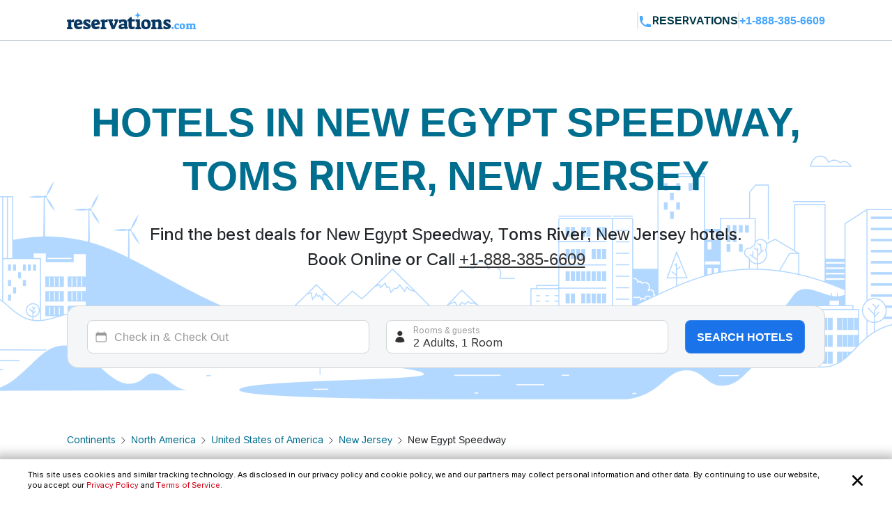

--- FILE ---
content_type: text/html; charset=utf-8
request_url: https://www.reservations.com/Hotels/new-egypt-speedway-toms-river-new-jersey-united-states-of-america
body_size: 20628
content:
<!doctype html>
<html lang="en">
<head>

    <meta http-equiv="content-type" content="text/html; charset=utf-8" />
    <meta name="author" content="Reservations.com" />
    <meta name="viewport" content="width=device-width, initial-scale=1, minimum-scale=1.0, maximum-scale=1.0, user-scalable=no" />

    <meta name="twitter:card" content="summary">
    <meta name="twitter:site" content="@reservationscom">
    <meta name="twitter:creator" content="@reservationscom">
    <link rel="preconnect" href="https://fonts.googleapis.com">
    <link rel="preconnect" href="https://fonts.gstatic.com" crossorigin>
    <link rel="preconnect" href="https://unpkg.com">
    <link rel="preconnect" href="https://cdn.jsdelivr.net">
    <link rel="preconnect" href="https://i.travelapi.com">
    <link rel="preconnect" href="https://consent.cookiebot.com">
    <script>
        var hpJsonConfiguration = {"WebsiteId":1,"DefaultPhoneNumber":"+1-888-385-6609","Host":"secure1.reservations.com","SourceCode":"RC-PPC","SiteId":"8567","InternationalPhoneNumber":"+44 203 905 1911","SourceCodeOrganic":"RC-PPC-Organic","CampaignId":600,"Locale":["*"]};
        var currentCulture = 'en-US'; 
         var currentCultureWithUnderLine = 'en_US';
          function gen_mail_to_link(lhs,rhs,closeit) {
            document.write("<a id=\"emailLink\" href=\"mailto");
            document.write(":" + lhs + "@" + rhs + "\">");
            if(closeit) document.write(lhs + "@" + rhs + "</a>");
        }
    </script>
    
    <meta name="description" content="Big Savings and low prices on New Egypt Speedway, Toms River, New Jersey.  New Jersey. United States of America hotels, motels, resorts and inns. Find best hotel deals and discounts. Book online now or call 24/7 toll-free." />
    <meta name="robots" content="index,follow" />
    <meta http-equiv="content-language" content="en-us" />
    <meta http-equiv="content-script-type" content="text/javascript" />
    <meta http-equiv="content-style-type" content="text/css" />
    <meta property="og:title" content="Top 20 best hotels near New Egypt Speedway, Toms River, New Jersey " />
    <meta property="og:description" content="Big Savings and low prices on New Egypt Speedway, Toms River, New Jersey.  New Jersey. United States of America hotels, motels, resorts and inns. Find best hotel deals and discounts. Book online now or call 24/7 toll-free." />
    <meta property="og:type" content="website" />
    <meta property="og:image" content="https://www.reservations.com/images/reservationscom.jpg" />
    <meta property="og:locale" content="en-us" />
    <meta property="og:url" content="https://www.reservations.com/" />
    <meta property="og:site_name" content="Reservations.com" />

    <link rel="apple-touch-icon" sizes="180x180" href="/apple-touch-icon.png">
<link rel="icon" type="image/png" sizes="32x32" href="/favicon-32x32.png">
<link rel="icon" type="image/png" sizes="16x16" href="/favicon-16x16.png">
<link rel="manifest" href="/manifest.json">
<link rel="mask-icon" href="/safari-pinned-tab.svg" color="#5bbad5">
<meta name="theme-color" content="#ffffff">


<script type="text/javascript">
    
    var initDeviceType = 'Desktop';

</script>

<script id="Cookiebot" src="https://consent.cookiebot.com/uc.js" data-blockingmode="auto" data-georegions="{'region':'US-06','cbid':'a662f636-0832-487f-ae3e-4170792f8598'},{ 'region': 'AT,BE,BG,HR,CY,CZ,DK,EE,FI,FR,DE,GR,HU,IE,IT,LV,LT,LU,MT,NL,PL,PT,RO,SK,SI,ES,SE,GB,ZA', 'cbid': '983aaf87-ad8a-4314-8881-e78321dcf16e' },{ 'region': 'BR', 'cbid': '8cdd6f18-200c-4b97-a637-47b58c06bffa' }" data-cbid="6b5b2176-b36a-4d04-9777-e1634b4a8539" type="text/javascript" defer></script>
<script>
    window.addEventListener("CookiebotOnDialogDisplay", () => {
        if (window.Cookiebot) {
            if (Cookiebot.dialog.userCountry == 'US-06') {
                var cybotCookiebotDialog = document.getElementById("CybotCookiebotDialog");

                var consent = document.createElement("button");
                consent.classList.add("c-button-customized");
                consent.addEventListener('click', () => { Cookiebot.dialog.submitConsent(); });
                
                if (cybotCookiebotDialog != null) {
                    cybotCookiebotDialog.append(consent);
                }

                var cybotCookiebotDialogBodyLevelButtonCustomize = document.getElementById("CybotCookiebotDialogBodyLevelButtonCustomize");
                cybotCookiebotDialogBodyLevelButtonCustomize.classList.add("CybotCookiebotDialogBodyLevelButtonCustomizeCCPA");

                var cybotCookiebotDialogBodyLevelButtonLevelOptinAllowallSelection = document.getElementById("CybotCookiebotDialogBodyLevelButtonLevelOptinAllowallSelection");
                cybotCookiebotDialogBodyLevelButtonLevelOptinAllowallSelection.classList.add("CybotCookiebotDialogBodyLevelButtonLevelOptinAllowallSelectionCCPA");

                var cybotCookiebotDialogDetailBodyContentCookieContainer = document.getElementById("CybotCookiebotDialogDetailBodyContentCookieContainer");
                cybotCookiebotDialogDetailBodyContentCookieContainer.classList.add("CybotCookiebotDialogDetailBodyContentCookieContainerCCPA");

                var dialogButtons = document.querySelectorAll(".CybotCookiebotDialogDetailBodyContentCookieContainerButton");
                dialogButtons.forEach(button => button.disabled = true);
            }
            else if (Cookiebot.regulations.gdprApplies || Cookiebot.regulations.lgpdApplies) {
                var cybotDialogButtonsWrapper = document.getElementById("CybotCookiebotDialogBodyButtonsWrapper");
                cybotDialogButtonsWrapper.classList.add("CybotCookiebotDialogBodyButtonsWrapperGDPR");

                var cybotDialogBodyButtons = document.getElementById("CybotCookiebotDialogBodyButtons");
                cybotDialogBodyButtons.classList.add("CybotCookiebotDialogBodyButtonsGDPR");

                var cybotCookiebotDialogBodyEdgeMoreDetails = document.getElementById("CybotCookiebotDialogBodyEdgeMoreDetails");
                cybotCookiebotDialogBodyEdgeMoreDetails.classList.add("CybotCookiebotDialogBodyBottomWrapperGDPR");
            }

            if (Cookiebot.consented == false) {
                document.addEventListener("DOMContentLoaded", async () => {
                    document.body.querySelectorAll("body>div").forEach(x => x.classList.add("cookieconsent-implied-trigger"));
                });
            }
        }
        else{
            Rcom.ErrorLogger('_CookieBanner.cshtml', 'window.addEventListener', 'CookieBanner', 'Cookiebot is not defined');
        }
    });


    // setTimeout(function () {
    //     var headID = document.getElementsByTagName("head")[0];
    //     var newScript = document.createElement('script');
    //     newScript.id = "Cookiebot";
    //     newScript.type = 'text/javascript';
    //     newScript.src = 'https://consent.cookiebot.com/uc.js';
    //     newScript.setAttribute("data-cbid", "6b5b2176-b36a-4d04-9777-e1634b4a8539");
    //     newScript.setAttribute("data-blockingmode", "auto");
    //     newScript.setAttribute("data-georegions", "{'region':'US-06','cbid':'a662f636-0832-487f-ae3e-4170792f8598'},{ 'region': 'AT,BE,BG,HR,CY,CZ,DK,EE,FI,FR,DE,GR,HU,IE,IT,LV,LT,LU,MT,NL,PL,PT,RO,SK,SI,ES,SE,GB,ZA', 'cbid': '983aaf87-ad8a-4314-8881-e78321dcf16e' },{ 'region': 'BR', 'cbid': '8cdd6f18-200c-4b97-a637-47b58c06bffa' }");
    //     headID.appendChild(newScript);
    // }, 3000);
</script>

<style>

    #CybotCookiebotDialog {
        font-family: inherit !important;
    }

    #CybotCookiebotDialog label[for="CybotCookiebotDialogBodyLevelButtonNecessaryInline"],
    #CybotCookiebotDialog label[for="CybotCookiebotDialogBodyLevelButtonPreferencesInline"],
    #CybotCookiebotDialog label[for="CybotCookiebotDialogBodyLevelButtonStatisticsInline"],
    #CybotCookiebotDialog label[for="CybotCookiebotDialogBodyLevelButtonMarketingInline"],
    #CybotCookiebotDialogDetailBodyContentCookieContainerUnclassified {
        text-transform: uppercase;
        letter-spacing: 1px;
    }

    #CybotCookiebotDialogDetailBodyContentCookieContainer {
        padding: 0 0.625em !important;
    }

    #CybotCookiebotDialog.CybotEdge {
        padding: 5px 20px !important;
    }

    #CybotCookiebotDialog.CybotEdge a:hover{
        text-decoration:underline !important;
    }

    #CybotCookiebotDialog[data-template=bottom] {
        top: 100%;
        transform: translate(-50%, -100%);
        max-width: none !important;
        width: 100% !important;
    }

    #CybotCookiebotDialog.CybotEdge .CybotCookiebotDialogContentWrapper {
        align-items: center;
        max-width: 1950px !important;
    }

    #CybotCookiebotDialog.CybotEdge #CybotCookiebotDialogBody * {
        font-size: 11px;
    }

    #CybotCookiebotDialog.CybotEdge .CybotCookiebotScrollContainer {
        border-bottom: none !important;
        min-height: 0px !important;
    }

    #CybotCookiebotDialog.CybotEdge #CybotCookiebotDialogBodyContent {
        padding: 0 .625em !important;
    }

    #CybotCookiebotDialog.CybotEdge h2#CybotCookiebotDialogBodyContentTitle {
        font-size: 12px !important;
        display: none;
    }

    #CybotCookiebotDialog.CybotEdge #CybotCookiebotDialogBodyContentText a {
        font-weight: unset !important;
    }

    #CybotCookiebotDialog.CybotEdge .CybotCookiebotDialogBodyBottomWrapper {
        margin-top: 0 !important;
    }

    #CybotCookiebotDialog.CybotEdge #CybotCookiebotDialogBodyEdgeMoreDetails {
        display: inline-block;
        justify-content: flex-start !important;
        margin: 0em 2em .5em 1em !important;
    }

    #CybotCookiebotDialog #CybotCookiebotDialogFooter #CybotCookiebotDialogBodyButtonsWrapper {
        flex-direction: row !important;
        min-width: 120px;
        column-gap: 10px;
        align-items: baseline;
    }

        #CybotCookiebotDialog #CybotCookiebotDialogFooter #CybotCookiebotDialogBodyButtonsWrapper.CybotCookiebotDialogBodyButtonsWrapperGDPR {
            flex-direction: column !important;
            min-width: unset;
            row-gap: 10px;
            align-items: baseline;
        }

            #CybotCookiebotDialog #CybotCookiebotDialogFooter #CybotCookiebotDialogBodyButtonsWrapper.CybotCookiebotDialogBodyButtonsWrapperGDPR * {
                width: 100%;
                max-width: 400px;
                border: 1px solid;
                font-size: 14px;
                font-weight: normal;
            }

    #CybotCookiebotDialog.CybotEdge #CybotCookiebotDialogBodyEdgeMoreDetails.CybotCookiebotDialogBodyBottomWrapperGDPR {
        display: none;
    }

    #CybotCookiebotDialog.CybotEdge #CybotCookiebotDialogBodyLevelButtonCustomize.CybotCookiebotDialogBodyLevelButtonCustomizeCCPA {
        display: none;
    }

    #CybotCookiebotDialog .CybotCookiebotDialogDetailBodyContentCookieContainerCCPA .CybotCookiebotDialogDetailBodyContentCookieContainerButton:before {
        display: none !important;
    }

    #CybotCookiebotDialog .CybotCookiebotDialogDetailBodyContentCookieTypeIntro {
        padding-left: 0 !important;
    }

    #CybotCookiebotDialog #CybotCookiebotDialogDetailBodyContentCookieContainerNecessary:hover,
    #CybotCookiebotDialog #CybotCookiebotDialogDetailBodyContentCookieContainerPreference:hover,
    #CybotCookiebotDialog #CybotCookiebotDialogDetailBodyContentCookieContainerStatistics:hover,
    #CybotCookiebotDialog #CybotCookiebotDialogDetailBodyContentCookieContainerAdvertising:hover,
    #CybotCookiebotDialog #CybotCookiebotDialogDetailBodyContentCookieContainerAdvertising:hover,
    #CybotCookiebotDialog #CybotCookiebotDialogDetailBodyContentCookieContainerUnclassified:hover {
        color: #000000;
    }

    #CybotCookiebotDialog #CybotCookiebotDialogFooter #CybotCookiebotDialogBodyButtonsWrapper *,
    #CybotCookiebotDialog #CybotCookiebotDialogBodyLevelButtonLevelOptinAllowallSelection.CybotCookiebotDialogBodyLevelButtonLevelOptinAllowallSelectionCCPA {
        margin-bottom: 0;
        padding: 0;
        height: 30px;
        flex: 1;
        border: 1px solid;
        font-size: 14px;
        font-weight: normal;
    }


    #CybotCookiebotDialog.CybotEdge #CybotCookiebotDialogFooter {
        padding: 0em 0.5em 1.25em !important;
        width: 100%;
    }

    #CybotCookiebotDialog #CybotCookiebotDialogBodyButtons .CybotCookiebotDialogBodyButton {
        border-radius: 8px !important;
        transition: color .15s ease-in-out, background-color .15s ease-in-out, border-color .15s ease-in-out, box-shadow .15s ease-in-out;
    }

    #CybotCookiebotDialog #CybotCookiebotDialogDetailFooter {
        display: none;
    }

    a#CybotCookiebotDialogPoweredbyCybot,
    div#CybotCookiebotDialogPoweredByText,
    div#CybotCookiebotDialogHeader {
        display: none;
    }

    #CybotCookiebotDialog .CybotCookiebotDialogArrow {
        display: none !important;
    }

    #CybotCookiebotDialog.CybotEdge .c-button-customized {
        border: none;
        position: absolute;
        top: 3px;
        right: 3px;
        padding: 15px;
        background-size: 25px;
        background-repeat: no-repeat;
        background-position: center;
        background-image: url('data:image/svg+xml,<svg xmlns="http://www.w3.org/2000/svg" viewBox="0 0 16 16" fill="none" xmlns:v="https://vecta.io/nano"><path fill-rule="evenodd" d="M3.434 12.566a.8.8 0 0 0 1.131 0L8 9.131l3.434 3.434a.8.8 0 0 0 1.131-1.131L9.131 8l3.434-3.434a.8.8 0 1 0-1.131-1.131L8 6.869 4.566 3.434a.8.8 0 0 0-1.131 1.131L6.869 8l-3.434 3.434a.8.8 0 0 0 0 1.131z" fill="%23000000"></path></svg>');
    }

    @media screen and (min-width: 601px) {
        #CybotCookiebotDialog.CybotEdge #CybotCookiebotDialogBodyButtons .CybotCookiebotDialogBodyButton {
            margin-right: 0em !important;
        }

        #CybotCookiebotDialog #CybotCookiebotDialogBodyButtonsWrapper.CybotCookiebotDialogBodyButtonsWrapperGDPR * {
            margin-right: 0em !important;
            border: 1px solid;
            font-size: 14px;
            font-weight: normal;
        }
    }

    @media screen and (min-width: 768px) {
        #CybotCookiebotDialog.CybotEdge #CybotCookiebotDialogFooter {
            padding: 0.375em 0.5em !important;
        }

        #CybotCookiebotDialog.CybotEdge #CybotCookiebotDialogBodyButtons.CybotCookiebotDialogBodyButtonsGDPR {
            max-width: none !important;
        }

        #CybotCookiebotDialog #CybotCookiebotDialogFooter #CybotCookiebotDialogBodyButtonsWrapper.CybotCookiebotDialogBodyButtonsWrapperGDPR {
            flex-direction: row !important;
            min-width: unset;
            column-gap: 5px;
            align-items: center;
        }

            #CybotCookiebotDialog #CybotCookiebotDialogFooter #CybotCookiebotDialogBodyButtonsWrapper.CybotCookiebotDialogBodyButtonsWrapperGDPR * {
                min-width: 120px;
                border: 1px solid;
                font-size: 14px;
                font-weight: normal;
            }

        #CybotCookiebotDialog.CybotEdge #CybotCookiebotDialogBodyEdgeMoreDetails {
            margin: 0em 2em .5em 0.625em !important;
        }

        #CybotCookiebotDialog.CybotEdge #CybotCookiebotDialogFooter #CybotCookiebotDialogBodyButtonsWrapper {
            min-width: 286px;
        }



        #CybotCookiebotDialog.CybotEdge .CybotCookiebotDialogContentWrapper {
            flex-direction: row !important;
        }

        #CybotCookiebotDialog.CybotEdge #CybotCookiebotDialogFooter {
            padding: 0;
            width: auto;
        }
    }
</style>

<script>
    var rcomSettings = {
        gtmId: 'GTM-MVJDWDX',       
        trustYouKey: '72e42e57-fb19-4cec-965c-3e316ea4b7d2',       
        clickyId: '100720991'
    };
    // console.log(rcomSettings);
</script>
<script async src="https://ob.forroundprince.com/i/7582c846e35df66ffbe22f465416b514.js" data-ch="cheq4ppc" class="ct_clicktrue_68799">
</script>


<script type="text/javascript">

    var Rcom = Rcom || {};

    Rcom.createNS = function (namespace) {
        var nsparts = namespace.split(".");
        var parent = Rcom;
        if (nsparts[0] === "Rcom") {
            nsparts = nsparts.slice(1);
        }
        for (var i = 0; i < nsparts.length; i++) {
            var partname = nsparts[i];
            if (typeof parent[partname] === "undefined") {
                parent[partname] = {};
            }
            parent = parent[partname];
        }
        return parent;
    };
    Rcom.ErrorLogger = function (namespace, methodName, errorMessage) {

        let errorProperties = {
            'methodName': methodName,
            'namespace': namespace
        };

        if (window.rcomAppInsights) {
            rcomAppInsights.trackException(new Error(errorMessage.toString()), errorProperties);
            rcomAppInsights.flush();
        } else {
            console.error(`${namespace}_${methodName}_${errorMessage}`);
        }
    };
    Rcom.ErrorLogger = function (errorMessage) {

        if (window.rcomAppInsights) {
            rcomAppInsights.trackException(new Error(errorMessage.toString()));
            rcomAppInsights.flush();
        } else {
            console.error(`${errorMessage}`);
        }
    };
    Rcom.ErrorLogger = function (fileName, namespace, methodName, errorMessage) {

        let errorProperties = {
            'fileName': fileName,
            'methodName': methodName,
            'namespace': namespace
        };

        if (window.rcomAppInsights) {
            rcomAppInsights.trackException(new Error(errorMessage.toString()), errorProperties);
            rcomAppInsights.flush();
        } else {
            console.error(`${fileName}_${namespace}_${methodName}_${errorMessage}`);
        }
    };

</script>


    <link rel="stylesheet" href="https://cdnjs.cloudflare.com/ajax/libs/bootstrap/5.3.2/css/bootstrap.min.css" integrity="sha512-b2QcS5SsA8tZodcDtGRELiGv5SaKSk1vDHDaQRda0htPYWZ6046lr3kJ5bAAQdpV2mmA/4v0wQF9MyU6/pDIAg==" crossorigin="anonymous" referrerpolicy="no-referrer" />    
    <link rel="stylesheet" async href="//unpkg.com/leaflet@1.9.4/dist/leaflet.css" integrity="sha256-p4NxAoJBhIIN+hmNHrzRCf9tD/miZyoHS5obTRR9BMY=" crossorigin="" />
    <link rel="stylesheet" async type="text/css" href="//fonts.googleapis.com/css2?family=Inter:wght@100;200;300;400;500;600;700&display=swap&text=Reservations.com" />
    <link rel="stylesheet" type="text/css" href="/css/newui/common.css?v=QHaeT0V0UFyYuFcuW0GKMNcvZB3xc3vQCqtjkgzdhhE" />
    

        <link rel="stylesheet" href="/css/newui/searchbox.css?v=bvc3MR08b0onBKpOo2BrtansYkE0nIAFiui4r_Ep78I" />
        <link rel="stylesheet" href="/css/newui/cityPage.css?v=mpAA8hPoK8ssN27xeZ7TBPk1X-WcTkbqBVZw7fsarh4" />
    <script type="text/javascript" src="/js/common/RcomMediaCore.js?v=ByK2xue1_gsz6as2ssFNUGmRGNfMHVU1nHywyVdzVXs"></script>
        <script type="text/javascript" src="/js/common/RcomMedia/Rcom.Web.Media.ClickTripz.js?v=C_fZjq04jg3BcC4rfrTjxb8bZSbrsLFtMaw2_V77_H0"></script>

        <script src="https://js.stripe.com/v3/" async></script>
    <link rel="stylesheet" href="//cdnjs.cloudflare.com/ajax/libs/bootstrap/5.3.2/css/bootstrap.min.css" integrity="sha512-b2QcS5SsA8tZodcDtGRELiGv5SaKSk1vDHDaQRda0htPYWZ6046lr3kJ5bAAQdpV2mmA/4v0wQF9MyU6/pDIAg==" crossorigin="anonymous" referrerpolicy="no-referrer" />
    <style>
        .imgClass {
            width: 100%;
            height: 100%;
            object-fit: cover;
        }       
    </style>

    
    <link rel="stylesheet" href="https://unpkg.com/leaflet@1.7.1/dist/leaflet.css"
          integrity="sha512-xodZBNTC5n17Xt2atTPuE1HxjVMSvLVW9ocqUKLsCC5CXdbqCmblAshOMAS6/keqq/sMZMZ19scR4PsZChSR7A=="
          crossorigin="true" async="true" />
    <link href="/css/newui/cityPage.css?v=mpAA8hPoK8ssN27xeZ7TBPk1X-WcTkbqBVZw7fsarh4" rel="stylesheet" type="text/css" />

    <title>Top 20 best hotels near New Egypt Speedway, Toms River, New Jersey  - Reservations.com</title>

    

    <link rel="canonical" href="https://www.reservations.com/Hotels/new-egypt-speedway-toms-river-new-jersey-united-states-of-america" />
    <script>
        var _hpLq = _hpLq || [];
        var _hpLp = _hpLp || {
                pageId: 13,
                siteId: hpJsonConfiguration.SiteId,
                sourceCode: hpJsonConfiguration.SourceCodeOrganic,
                locale: currentCultureWithUnderLine,
                server: 'Static',
                loadTime: (new Date().getTime()),
                cityName:"",
                cityStateProvinceName:"New Jersey",
                cityCountryAbbreviation:"United States of America"

        };
        var groupRoutingUrl="https://groups.reservations.com/Group-Rate/?city=New Egypt Speedway, Toms River, New Jersey, United States of America";
    </script>
    
    
<script type="text/javascript">
    /* INTENTMEDIA v1.3 */
    window.IntentMediaProperties = {
        site_name: 'RESERVATIONS_US',
        page_id: 'hotel.list',
        site_country: 'US',
        site_language: 'EN',
        site_currency: 'USD'
    };
    if ((typeof(IntentMedia) !== "undefined")) {
        function IntentMediaTrigger() {
            setTimeout(function() {
                    IntentMedia.trigger("open_overlay");
                },
                5000);
        }
    }
</script>

        <script>
            Rcom.Web.Media.Model.SetSearchPropertyInfo(Rcom.Web.Media.Model.EventType.RegionDetails,'','','','','New Jersey','United States of America','','');
        </script>
            <script>
                window.IntentMediaProperties.hotel_state = 'New Jersey';
            </script>
            <script>
                window.IntentMediaProperties.hotel_country = 'United States of America';
            </script>



    <script type="text/javascript">
    var hostName = getHostName();
    var clickyIdentifier = 'rcomprod-v1';

    !(function (cfg) { function e() { cfg.onInit && cfg.onInit(n) } var x, w, D, t, E, n, C = window, O = document, b = C.location, q = "script", I = "ingestionendpoint", L = "disableExceptionTracking", j = "ai.device."; "instrumentationKey"[x = "toLowerCase"](), w = "crossOrigin", D = "POST", t = "appInsightsSDK", E = cfg.name || "appInsights", (cfg.name || C[t]) && (C[t] = E), n = C[E] || function (g) { var f = !1, m = !1, h = { initialize: !0, queue: [], sv: "8", version: 2, config: g }; function v(e, t) { var n = {}, i = "Browser"; function a(e) { e = "" + e; return 1 === e.length ? "0" + e : e } return n[j + "id"] = i[x](), n[j + "type"] = i, n["ai.operation.name"] = b && b.pathname || "_unknown_", n["ai.internal.sdkVersion"] = "javascript:snippet_" + (h.sv || h.version), { time: (i = new Date).getUTCFullYear() + "-" + a(1 + i.getUTCMonth()) + "-" + a(i.getUTCDate()) + "T" + a(i.getUTCHours()) + ":" + a(i.getUTCMinutes()) + ":" + a(i.getUTCSeconds()) + "." + (i.getUTCMilliseconds() / 1e3).toFixed(3).slice(2, 5) + "Z", iKey: e, name: "Microsoft.ApplicationInsights." + e.replace(/-/g, "") + "." + t, sampleRate: 100, tags: n, data: { baseData: { ver: 2 } }, ver: undefined, seq: "1", aiDataContract: undefined } } var n, i, t, a, y = -1, T = 0, S = ["js.monitor.azure.com", "js.cdn.applicationinsights.io", "js.cdn.monitor.azure.com", "js0.cdn.applicationinsights.io", "js0.cdn.monitor.azure.com", "js2.cdn.applicationinsights.io", "js2.cdn.monitor.azure.com", "az416426.vo.msecnd.net"], o = g.url || cfg.src, r = function () { return s(o, null) }; function s(d, t) { if ((n = navigator) && (~(n = (n.userAgent || "").toLowerCase()).indexOf("msie") || ~n.indexOf("trident/")) && ~d.indexOf("ai.3") && (d = d.replace(/(\/)(ai\.3\.)([^\d]*)$/, function (e, t, n) { return t + "ai.2" + n })), !1 !== cfg.cr) for (var e = 0; e < S.length; e++)if (0 < d.indexOf(S[e])) { y = e; break } var n, i = function (e) { var a, t, n, i, o, r, s, c, u, l; h.queue = [], m || (0 <= y && T + 1 < S.length ? (a = (y + T + 1) % S.length, p(d.replace(/^(.*\/\/)([\w\.]*)(\/.*)$/, function (e, t, n, i) { return t + S[a] + i })), T += 1) : (f = m = !0, s = d, !0 !== cfg.dle && (c = (t = function () { var e, t = {}, n = g.connectionString; if (n) for (var i = n.split(";"), a = 0; a < i.length; a++) { var o = i[a].split("="); 2 === o.length && (t[o[0][x]()] = o[1]) } return t[I] || (e = (n = t.endpointsuffix) ? t.location : null, t[I] = "https://" + (e ? e + "." : "") + "dc." + (n || "services.visualstudio.com")), t }()).instrumentationkey || g.instrumentationKey || "", t = (t = (t = t[I]) && "/" === t.slice(-1) ? t.slice(0, -1) : t) ? t + "/v2/track" : g.endpointUrl, t = g.userOverrideEndpointUrl || t, (n = []).push((i = "SDK LOAD Failure: Failed to load Application Insights SDK script (See stack for details)", o = s, u = t, (l = (r = v(c, "Exception")).data).baseType = "ExceptionData", l.baseData.exceptions = [{ typeName: "SDKLoadFailed", message: i.replace(/\./g, "-"), hasFullStack: !1, stack: i + "\nSnippet failed to load [" + o + "] -- Telemetry is disabled\nHelp Link: https://go.microsoft.com/fwlink/?linkid=2128109\nHost: " + (b && b.pathname || "_unknown_") + "\nEndpoint: " + u, parsedStack: [] }], r)), n.push((l = s, i = t, (u = (o = v(c, "Message")).data).baseType = "MessageData", (r = u.baseData).message = 'AI (Internal): 99 message:"' + ("SDK LOAD Failure: Failed to load Application Insights SDK script (See stack for details) (" + l + ")").replace(/\"/g, "") + '"', r.properties = { endpoint: i }, o)), s = n, c = t, JSON && ((u = C.fetch) && !cfg.useXhr ? u(c, { method: D, body: JSON.stringify(s), mode: "cors" }) : XMLHttpRequest && ((l = new XMLHttpRequest).open(D, c), l.setRequestHeader("Content-type", "application/json"), l.send(JSON.stringify(s))))))) }, a = function (e, t) { m || setTimeout(function () { !t && h.core || i() }, 500), f = !1 }, p = function (e) { var n = O.createElement(q), e = (n.src = e, t && (n.integrity = t), n.setAttribute("data-ai-name", E), cfg[w]); return !e && "" !== e || "undefined" == n[w] || (n[w] = e), n.onload = a, n.onerror = i, n.onreadystatechange = function (e, t) { "loaded" !== n.readyState && "complete" !== n.readyState || a(0, t) }, cfg.ld && cfg.ld < 0 ? O.getElementsByTagName("head")[0].appendChild(n) : setTimeout(function () { O.getElementsByTagName(q)[0].parentNode.appendChild(n) }, cfg.ld || 0), n }; p(d) } cfg.sri && (n = o.match(/^((http[s]?:\/\/.*\/)\w+(\.\d+){1,5})\.(([\w]+\.){0,2}js)$/)) && 6 === n.length ? (d = "".concat(n[1], ".integrity.json"), i = "@".concat(n[4]), l = window.fetch, t = function (e) { if (!e.ext || !e.ext[i] || !e.ext[i].file) throw Error("Error Loading JSON response"); var t = e.ext[i].integrity || null; s(o = n[2] + e.ext[i].file, t) }, l && !cfg.useXhr ? l(d, { method: "GET", mode: "cors" }).then(function (e) { return e.json()["catch"](function () { return {} }) }).then(t)["catch"](r) : XMLHttpRequest && ((a = new XMLHttpRequest).open("GET", d), a.onreadystatechange = function () { if (a.readyState === XMLHttpRequest.DONE) if (200 === a.status) try { t(JSON.parse(a.responseText)) } catch (e) { r() } else r() }, a.send())) : o && r(); try { h.cookie = O.cookie } catch (k) { } function e(e) { for (; e.length;)!function (t) { h[t] = function () { var e = arguments; f || h.queue.push(function () { h[t].apply(h, e) }) } }(e.pop()) } var c, u, l = "track", d = "TrackPage", p = "TrackEvent", l = (e([l + "Event", l + "PageView", l + "Exception", l + "Trace", l + "DependencyData", l + "Metric", l + "PageViewPerformance", "start" + d, "stop" + d, "start" + p, "stop" + p, "addTelemetryInitializer", "setAuthenticatedUserContext", "clearAuthenticatedUserContext", "flush"]), h.SeverityLevel = { Verbose: 0, Information: 1, Warning: 2, Error: 3, Critical: 4 }, (g.extensionConfig || {}).ApplicationInsightsAnalytics || {}); return !0 !== g[L] && !0 !== l[L] && (e(["_" + (c = "onerror")]), u = C[c], C[c] = function (e, t, n, i, a) { var o = u && u(e, t, n, i, a); return !0 !== o && h["_" + c]({ message: e, url: t, lineNumber: n, columnNumber: i, error: a, evt: C.event }), o }, g.autoExceptionInstrumented = !0), h }(cfg.cfg), (C[E] = n).queue && 0 === n.queue.length ? (n.queue.push(e), n.trackPageView({})) : e(); })({
    src: "https://js.monitor.azure.com/scripts/b/ai.3.gbl.min.js",
    name: "rcomAppInsights",  
    crossOrigin: "anonymous", 
    onInit: function (sdk) {
            sdk.addTelemetryInitializer(function (envelope) {
                envelope.tags = envelope.tags || [];
                envelope.tags.push({ "ai.cloud.role": hostName });
            });
        },
    cfg: { 
        connectionString:  "InstrumentationKey=0c692b97-9516-4c25-9986-ecb0c2897550;IngestionEndpoint=https://eastus-3.in.applicationinsights.azure.com/;LiveEndpoint=https://eastus.livediagnostics.monitor.azure.com/;ApplicationId=cfd31f12-2376-4d9b-9be1-31c4edfedcc9"
    }
    });   

    function getHostName() {
        var parsedUrl = new URL(window.location.href);
        var environment = '';
        var hostname = parsedUrl.hostname.toLowerCase();
        hostname = hostname.replace(/^www\./, '').replace(".azurewebsites.net", '');
        hostname = hostname.split(':')[0];

        if (hostname.includes("reservations.com") && (environment === "self" || isNullOrEmpty(environment))) {
            return "rcomprod";
        } else if (hostname.includes("reservations.com") && environment !== "self" && !isNullOrEmpty(environment)) {
            return "rcomprod-" + environment;
        } else {
            return hostname;
        }
    }
    function isNullOrEmpty(value) {
        return (value == null || (typeof value === "string" && value.trim().length === 0));
    }
</script>
    <script>
    var _prum = [['id', '59e0d51131030fa2317b23c6'],
        ['mark', 'firstbyte', (new Date()).getTime()]];
    (function() {
        var s = document.getElementsByTagName('script')[0]
            , p = document.createElement('script');
        p.async = 'async';
        p.src = '//rum-static.pingdom.net/prum.min.js';
        s.parentNode.insertBefore(p, s);
    })();
</script>
</head>
<body itemscope itemtype="https://schema.org/SearchResultsPage">

    <noscript>
    <iframe src="https://obs.forroundprince.com/ns/7582c846e35df66ffbe22f465416b514.html?ch=cheq4ppc" width="0" height="0" style="display:none"></iframe>
</noscript>

<!-- Organization Info -->
<script type="application/ld&#x2B;json">
{
    "@context": "https://schema.org",
    "@type": "Organization",
    "name": "Reservations.com",
    "url": "https://www.reservations.com",
    "sameAs" : [
        "https://www.facebook.com/reservationscom/",
        "https://twitter.com/reservationscom",
        "https://www.instagram.com/reservationscom/",
        "https://www.youtube.com/channel/UCZmBXxs3zcJubOV2XpLhTsQ",
        "https://www.linkedin.com/company/reservations.com",
        "https://www.pinterest.com/reservationscom/"
    ],
    "logo": "https://www.reservations.com/images/logo.png",
    "description": "Big savings up to 60% off on hotels in top destinations. Book your hotel now with Reservations.com",
    "email": "support@reservations.com",
    "address": {
        "@type": "PostalAddress",
            "streetAddress": "111 North Orange Avenue, Suite 800",
            "addressLocality": "Orlando",
        "addressRegion": "FL",
            "postalCode": "32801"
    },
    "contactPoint": [
        {
            "@type": "ContactPoint",
            "telephone": "+1-888-385-6609",
            "contactType": "customer service",
            "contactOption": "TollFree",
            "areaServed": "US"
        },{
            "@type": "ContactPoint",
            "telephone": "+1-888-385-6609",
            "contactType": "reservations",
            "contactOption": "TollFree",
            "areaServed": "US"
        },{
            "@type": "ContactPoint",
            "telephone": "+44 203 905 1911",
            "contactType": "customer service",
            "contactOption": "TollFree",
            "areaServed": "GB"
        }
    ],
    "duns": "07-888-5935",
    "slogan": "To bring human-touch back to the world of online travel",
    "awards": [
        "Great Place to Work",
        "2017 Stevie Award",
        "Best in Biz",
        "Business Journal Fast 50"
    ]
}
</script>
<!-- Reviews -->
<script type="application/ld&#x2B;json">
{
    "@context" : "https://schema.org/",
    "@type": "EmployerAggregateRating",
    "itemReviewed": {
        "@type": "Organization",
        "name" : "Reservations.com",
        "sameAs" : "https://www.reservations.com"
    },
    "ratingValue": "4.8",
    "bestRating": "5",
    "worstRating": "1",
    "ratingCount" : "44"
    }
</script>
<!-- Search Box -->
<script type="application/ld&#x2B;json">
{
    "@context": "https://schema.org",
    "@type": "WebSite",
    "url": "https://www.reservations.com/",
    "potentialAction": {
        "@type": "SearchAction",
        "target": "https://www.reservations.com/Hotel/Search/{search_term_string}",
        "query-input": "required name=search_term_string"
    }
}
</script>

    

    <div class="header-container">
        <header class="container-desktop">
            <a href="/"> <img src="/images/newui/images/logo.svg" alt="logo" class="header-logo" /></a>
            <div class="header-right">
                <div class="CultureHeader">
                    

<script>
    var currentCulture = 'en-US';
    var currentCurrency = 'USD';    
</script>
<style>
    @media (max-width: 768px) {
        .header-right {
            gap: 15px !important; /* remove gap on mobile */
        }

        .currency-label {
           
        }
        .CultureSelectorHeaderMobile{
            display: block !important;
            margin-left:2px;
            margin-right: 2px;
        }

        svg .CultureSelectorHeaderMobile{
            margin-left:2px;
            margin-right:2px;
        }
    }

    .culture-header {
        border: none;
        padding: 0px !important;
        
    }

    .currency-label {
        position: relative;
        display: inline-flex;
        align-items: center;
       
        font-weight: 600;
        cursor: pointer;
        user-select: none;
    }

        .currency-label select {
            position: absolute;
            inset: 0;
            opacity: 0;
            cursor: pointer;
        }

</style>
        <script>
            currentCurrency = 'USD';               
        </script>



                </div> <svg xmlns="http://www.w3.org/2000/svg" width="2" height="24" viewBox="0 0 2 24" fill="none" class="CultureSelectorHeaderMobile">
                    <path d="M1 1L1 25" stroke="#CCCCCC" stroke-linecap="round" class="d-none d-md-flex CultureSelectorHeaderMobile"></path>
                </svg>
                <div class="header-title">                    
                    <a class="mobile-phone reservations-phone-link campaign-phone">
                        <img src="/icons/phone_red.svg" height="20" width="20" alt="call us" />
                        <span class="reservations-phone-link__number campaign-phone" style="display:none">&#x2B;1-888-385-6609</span>
                    </a>                   
                    <div class="header-reservations d-none d-md-flex">
                        RESERVATIONS
                    </div>
                </div>
                <svg xmlns="http://www.w3.org/2000/svg" width="2" height="24" viewBox="0 0 2 24" fill="none">
                    <path d="M1 1L1 25" stroke="#CCCCCC" stroke-linecap="round" class="d-none d-md-flex"></path>
                </svg>
                
               

                <div class="header-phone d-none d-md-flex">
                    <a class="reservations-phone-link campaign-phone">
                        <span class="reservations-phone-link__number campaign-phone">&#x2B;1-888-385-6609</span>
                    </a>
                </div>
            </div>
        </header>
    </div>
    <div itemprop="mainContentOfPage" itemscope itemtype="https://schema.org/WebPageElement">
        




<div class="city-page">
    

<div class="city-banner">
    <div class="container-desktop section-container">
        <h1 class="city-banner-title">Hotels in New Egypt Speedway, Toms River, New Jersey </h1>
        <span class="city-banner-text">
            Find the best deals for New Egypt Speedway, Toms River, New Jersey hotels.
            <p class="book-text">
                Book Online or Call
                <a class="reservations-phone-link campaign-phone">
                    <span class="reservations-phone-link__number campaign-phone">&#x2B;1-888-385-6609</span>
                </a>
            </p>
        </span>
        <div class="searchbox">
    <div class="container-desktop section-container">
        <div class="form-group overflow-hidden">
            <input class="form-control readonly-input filled" type="text" id="search-result-mobile"  autocomplete="off" inputmode="none" value="" readonly="readonly">
            <label></label>
            <img src="/icons/searchbox_pencil.svg" class="input-icon result-mobile" width="20" height="20" alt="Map marker">
        </div>
        <form id="search-form" class="form-container" novalidate>
        <div id="calendar" class="form-group date-range" tabindex="0">
                <input class="form-control readonly-input" type="text" tabindex="-1" id="date-range" placeholder="Check in &amp; Check Out" required="required" data-val-required="" autocomplete="off" inputmode="none" value="" readonly="readonly">
                <label>Check in & out date</label>
                <img src="/icons/searchbox_calendar.svg" class="calendar-icon input-icon d-none black" width="20" height="20" alt="Map marker">
                <img src="/icons/searchbox_calendar_gray.svg" class="calendar-icon input-icon gray" width="20" height="20" alt="Map marker">
            </div>

            <div class="rooms-form-container">
                <div id="check-in" class="form-group" tabindex="0">
                    <input class="form-control readonly-input" type="text" id="check-in-out-date" name="check-in-out" required="required" data-val="true" data-val-required="" value="" placeholder="Rooms & guests" aria-label="Rooms" readonly="readonly" tabindex="-1">
                    <label>Rooms & guests</label>
                    <img src="/icons/searchbox_guest.svg" class="input-icon" width="20" height="20" alt="Map marker">
                </div>

                <div id="rooms-form" tabindex="0">
                    <div class="rooms-wrapper">
                        <div class="rooms-form-title">
                            <span>Rooms</span>
                            <img id="close-room-form-icon" src="/icons/close_black.svg" alt="close icon">
                        </div>
                        <div id="room-container">
                        </div>
                        <div class="room-form-btn-wrapper">
                            <button type="button" id="add-room" class="btn btn-secondary add-room">
                                <img src="/icons/add_new.svg" alt="icon"/>
                                Add room
                            </button>
                        </div>
                    </div>
                    <div class="room-form-btn-wrapper control">
                        <button id="form-enter-btn" class="btn btn-primary" type="button">Enter</button>
                        <button id="form-reset-btn" class="btn btn-secondary" type="button">Reset</button>
                    </div>
                </div>
            </div>
            <button id="form-submit-btn" class="btn btn-primary" type="submit">Search hotels</button>
            <button id="form-close-btn" type="button" class="btn close-btn btn-secondary">
                <img src="/icons/close_black.svg" alt="close" width="16" height="16"/>
                CLOSE
            </button>
        </form>
    </div>
</div>

    </div>
</div>
    <div class="city-main-content container-desktop section-container">
        

<div class="city-breadcrumbs">
<a class="click-breadcrumb" href="/Hotels/continents">Continents</a>        <img src="/icons/faq_arrow.svg" alt="arrow-icon">
<a class="click-breadcrumb" href="/Hotels/north-america">North America</a>        <img src="/icons/faq_arrow.svg" alt="arrow-icon">
<a class="click-breadcrumb" href="/Hotels/united-states-of-america">United States of America</a>        <img src="/icons/faq_arrow.svg" alt="arrow-icon">
<a class="click-breadcrumb" href="/Hotels/new-jersey">New Jersey</a>        <img src="/icons/faq_arrow.svg" alt="arrow-icon">
    <span class="current">New Egypt Speedway </span>
</div>

        
<div class="city-content">


    <div class="inner-city-block">
        <div class="inner-city-link">
        </div>
    </div>

</div>

    </div>
    <div class="container-desktop section-container">

    </div>
    <div class="container-desktop section-container">

<div class="city-map">
    <div class="section-heading">
        <h2 class="city-section-title">Map of New Egypt Speedway Hotels </h2>
        <p class="city-section-subtitle">View all New Egypt Speedway, Toms River, New Jersey, United States of America hotels, motels, lodging and attractions on New Egypt Speedway, Toms River, New Jersey, United States of America location map.</p>
    </div>
    <div class="map-container" id="city-map"></div>
    <div class="enter-dates-button">
        <button class="btn btn-secondary">Enter your dates</button>
    </div>
</div>    </div>
    <div class="container-desktop section-container">


<div class="city-weather">
    
        <h2 class="city-section-title">
            Weather Forecast for New Egypt Speedway, Toms River, New Jersey
        </h2>
            <p>
                If you planning to travel to New Egypt Speedway, Toms River, New Jersey, here is your 6-day travel weather forecast to make sure you have all the essentials needed during your stay.
                Start your day when the sunrises at 12:11 PM.
                The temperature feels like 11.5 with a humidity level of 79 so dress accordingly.
                Cloud coverage is 72 percent with visibility at 12 percent.
                Today’s UV index is 1, don’t forget the sunscreen if you need it!
                Today’s winds are traveling west-northwest at a speed of 8 MPH. At the end of the day don’t miss the sunset at 10:11 PM.
            </p>
  
    <div class="weather-toggle">
        <a class="weather-unit-toggle active">Fahrenheit</a>
        <a class="weather-unit-toggle">Celsius</a>
    </div>
    <div id="weather-data-container" class="city-data-weather">
        <div class="weather-data-list">
                        <div class="weather-data-day">
                            <div class="weather-data-top">
                                <div class="weather-data-text">
                                    <div class="weather-data-title">
                                            <span>Today</span>
                                        <span class="weather-data-title-date">1/26</span>
                                    </div>
                                    <div class="weather-data-description">
                                            <span>
                                                Overcast clouds
                                            </span>
                                    </div>
                                </div>
                                <div class="weather-data-icon">
                                        <img src="/images/weather/c04d.png" alt="Monday 1/26 Weather forecast for New Egypt Speedway, Toms River, New Jersey, Overcast clouds" />
                                </div>
                            </div>
                            <div class="weather-data-bottom">
                                <div class="weather-data-temperature">
                                    <div class="weather-data-temp">
                                        <span class="weather-value">22</span><span>&#176;</span><span class="weather-unit">F</span>
                                    </div>
                                    <div class="weather-data-high-low">
                                        <div class="weather-data-hi"><span class="weather-value">28</span>&#176;<span class="weather-unit">F</span></div>
                                        <div class="weather-data-lo"><span class="weather-value">5</span>&#176;<span class="weather-unit">F</span></div>
                                    </div>
                                </div>
                                <div class="weather-data-precipitation-prob"><span>Precipitation: </span>0%</div>
                            </div>
                        </div>
                        <div class="weather-data-day">
                            <div class="weather-data-top">
                                <div class="weather-data-text">
                                    <div class="weather-data-title">
                                            <span>Tuesday</span>
                                        <span class="weather-data-title-date">1/27</span>
                                    </div>
                                    <div class="weather-data-description">
                                            <span>
                                                Scattered clouds
                                            </span>
                                    </div>
                                </div>
                                <div class="weather-data-icon">
                                        <img src="/images/weather/c02d.png" alt="Tuesday 1/27 Weather forecast for New Egypt Speedway, Toms River, New Jersey, Scattered clouds" />
                                </div>
                            </div>
                            <div class="weather-data-bottom">
                                <div class="weather-data-temperature">
                                    <div class="weather-data-temp">
                                        <span class="weather-value">14</span><span>&#176;</span><span class="weather-unit">F</span>
                                    </div>
                                    <div class="weather-data-high-low">
                                        <div class="weather-data-hi"><span class="weather-value">22</span>&#176;<span class="weather-unit">F</span></div>
                                        <div class="weather-data-lo"><span class="weather-value">5</span>&#176;<span class="weather-unit">F</span></div>
                                    </div>
                                </div>
                                <div class="weather-data-precipitation-prob"><span>Precipitation: </span>0%</div>
                            </div>
                        </div>
                        <div class="weather-data-day">
                            <div class="weather-data-top">
                                <div class="weather-data-text">
                                    <div class="weather-data-title">
                                            <span>Wednesday</span>
                                        <span class="weather-data-title-date">1/28</span>
                                    </div>
                                    <div class="weather-data-description">
                                            <span>
                                                Scattered clouds
                                            </span>
                                    </div>
                                </div>
                                <div class="weather-data-icon">
                                        <img src="/images/weather/c02d.png" alt="Wednesday 1/28 Weather forecast for New Egypt Speedway, Toms River, New Jersey, Scattered clouds" />
                                </div>
                            </div>
                            <div class="weather-data-bottom">
                                <div class="weather-data-temperature">
                                    <div class="weather-data-temp">
                                        <span class="weather-value">14</span><span>&#176;</span><span class="weather-unit">F</span>
                                    </div>
                                    <div class="weather-data-high-low">
                                        <div class="weather-data-hi"><span class="weather-value">22</span>&#176;<span class="weather-unit">F</span></div>
                                        <div class="weather-data-lo"><span class="weather-value">3</span>&#176;<span class="weather-unit">F</span></div>
                                    </div>
                                </div>
                                <div class="weather-data-precipitation-prob"><span>Precipitation: </span>0%</div>
                            </div>
                        </div>
                        <div class="weather-data-day">
                            <div class="weather-data-top">
                                <div class="weather-data-text">
                                    <div class="weather-data-title">
                                            <span>Thursday</span>
                                        <span class="weather-data-title-date">1/29</span>
                                    </div>
                                    <div class="weather-data-description">
                                            <span>
                                                Scattered clouds
                                            </span>
                                    </div>
                                </div>
                                <div class="weather-data-icon">
                                        <img src="/images/weather/c02d.png" alt="Thursday 1/29 Weather forecast for New Egypt Speedway, Toms River, New Jersey, Scattered clouds" />
                                </div>
                            </div>
                            <div class="weather-data-bottom">
                                <div class="weather-data-temperature">
                                    <div class="weather-data-temp">
                                        <span class="weather-value">12</span><span>&#176;</span><span class="weather-unit">F</span>
                                    </div>
                                    <div class="weather-data-high-low">
                                        <div class="weather-data-hi"><span class="weather-value">21</span>&#176;<span class="weather-unit">F</span></div>
                                        <div class="weather-data-lo"><span class="weather-value">-1</span>&#176;<span class="weather-unit">F</span></div>
                                    </div>
                                </div>
                                <div class="weather-data-precipitation-prob"><span>Precipitation: </span>0%</div>
                            </div>
                        </div>
                        <div class="weather-data-day">
                            <div class="weather-data-top">
                                <div class="weather-data-text">
                                    <div class="weather-data-title">
                                            <span>Friday</span>
                                        <span class="weather-data-title-date">1/30</span>
                                    </div>
                                    <div class="weather-data-description">
                                            <span>
                                                Scattered clouds
                                            </span>
                                    </div>
                                </div>
                                <div class="weather-data-icon">
                                        <img src="/images/weather/c02d.png" alt="Friday 1/30 Weather forecast for New Egypt Speedway, Toms River, New Jersey, Scattered clouds" />
                                </div>
                            </div>
                            <div class="weather-data-bottom">
                                <div class="weather-data-temperature">
                                    <div class="weather-data-temp">
                                        <span class="weather-value">9</span><span>&#176;</span><span class="weather-unit">F</span>
                                    </div>
                                    <div class="weather-data-high-low">
                                        <div class="weather-data-hi"><span class="weather-value">18</span>&#176;<span class="weather-unit">F</span></div>
                                        <div class="weather-data-lo"><span class="weather-value">1</span>&#176;<span class="weather-unit">F</span></div>
                                    </div>
                                </div>
                                <div class="weather-data-precipitation-prob"><span>Precipitation: </span>0%</div>
                            </div>
                        </div>
                        <div class="weather-data-day">
                            <div class="weather-data-top">
                                <div class="weather-data-text">
                                    <div class="weather-data-title">
                                            <span>Saturday</span>
                                        <span class="weather-data-title-date">1/31</span>
                                    </div>
                                    <div class="weather-data-description">
                                            <span>
                                                Light snow
                                            </span>
                                    </div>
                                </div>
                                <div class="weather-data-icon">
                                        <img src="/images/weather/s01d.png" alt="Saturday 1/31 Weather forecast for New Egypt Speedway, Toms River, New Jersey, Light snow" />
                                </div>
                            </div>
                            <div class="weather-data-bottom">
                                <div class="weather-data-temperature">
                                    <div class="weather-data-temp">
                                        <span class="weather-value">11</span><span>&#176;</span><span class="weather-unit">F</span>
                                    </div>
                                    <div class="weather-data-high-low">
                                        <div class="weather-data-hi"><span class="weather-value">24</span>&#176;<span class="weather-unit">F</span></div>
                                        <div class="weather-data-lo"><span class="weather-value">15</span>&#176;<span class="weather-unit">F</span></div>
                                    </div>
                                </div>
                                <div class="weather-data-precipitation-prob"><span>Precipitation: </span>70%</div>
                            </div>
                        </div>
        </div>
    </div>
        <div class="weather-navigation">
            <button class="prev">
                <img src="/images/newui/results/icons/prev-arrow.svg" alt="Previous image">
            </button>
            <button class="next">
                <img src="/images/newui/results/icons/next-arrow.svg" alt="Next image">
            </button>
        </div>
</div>    </div>
    <div class="container-desktop section-container">


<div class="city-sub-region-list">

        <div class="section-heading">
            <h2 class="city-section-title">Fun things to do near New Egypt Speedway Area</h2>
            <h3 class="city-section-subtitle">Top tourist attractions and popular landmarks near New Egypt Speedway.</h3>
        </div>
        <div class="inner-city-block">
            <div class="inner-city-link">
                    <ul class="inner-link">
                            <li><a class="point-of-interest" href="/Hotels/new-egypt-speedway-toms-river-new-jersey-united-states-of-america">New Egypt Speedway</a></li>
                    </ul>
            </div>
        </div>


</div>
    </div>
</div>




    </div>
    <footer>
<div class="container-desktop footer-top col-12">
        <div>
        <p>
            To make a new reservation call:
            <a class="reservations-phone-link campaign-phone phone">
                <span class="reservations-phone-link__number campaign-phone">&#x2B;1-888-385-6609</span>
            </a>
        </p>
        <p>
            If you are a person who needs an accessibility accommodation in order to utilize this Site and our
            Services, we offer certain assistance that may help.
            Please call our 24/7 Customer Call Center at <a class="reservations-phone-link campaign-phone phone">
                <span class="reservations-phone-link__number campaign-phone">&#x2B;1-888-385-6609</span>
            </a>
         </p>
         <p>
            All Prices are displayed in USD by default, they may be shown in the corresponding local currency if you are visiting from one of our supported locations outside the USA or if you manually select a different currency.
         </p>
            <a class="one-line" href="/hotel/manage-reservation" target="_blank">Click here to Cancel your Reservation or Resend Confirmation Email</a>
            <p class="additional-help large-section one-line">
                Need additional help?
                <a class="one-line" href="https://support.reservations.com" target="_blank">Click here to Contact Customer Service</a>
            </p>
            <p class="large-section links column">
                <a class="link" data-bs-target="#independentTravelPartner" data-target="#independentTravelPartner" data-bs-toggle="modal" data-toggle="modal" style="cursor: pointer">Reservations.com - Your Independent Travel Network</a>
                <a class="link" data-bs-target="#non-Affiliation" data-bs-toggle="modal" style="cursor: pointer">Hotel Non-Affiliation – Our Independence is Your Advantage</a>
                <a class="link" data-bs-target="#connectingTravelers" data-bs-toggle="modal" style="cursor: pointer">Connecting Travelers to Exceptional Deals</a>
            </p>
            <p class="large-section links">
                <a href="/about-us">About Reservations.com</a>
                <a href="/hotels/continents">All Destinations</a>
                <a href="/hotels/united-states-of-america">Hotels by State</a>
                <a href="/customer-success">Customer Success</a>
                <a href="/consent">Do not sell my personal info</a>
            </p>
            <p class="social">
                <span>You can connect with us on
                <a href="https://www.facebook.com/reservationscom/" target="_blank">Facebook</a>,
                <a href="https://twitter.com/reservationscom" target="_blank">Twitter</a>,
                <a href="https://www.youtube.com/channel/UCZmBXxs3zcJubOV2XpLhTsQ" target="_blank">YouTube</a>,
                <a href="https://www.instagram.com/reservationscom/" target="_blank">Instagram</a>,
                <a href="https://www.linkedin.com/company/reservations.com" target="_blank">LinkedIn</a>,
                <a href="https://www.pinterest.com/reservationscom/" target="_blank">Pinterest</a>
                    </span>
            </p>
        </div>
    </div>
    <div class="footer-bottom col-12">
        <div class="container-desktop">

            <div class="currency">
            

<script>
    var currentCulture = 'en-US';
    var currentCurrency = 'USD';
</script>

        <script>
            currentCurrency = 'USD';
        </script>



            </div>
            
            <div class="footer-nav">
            <a href="/terms" target="_blank">Terms of Service</a>
            <a href="/policy" target="_blank">Privacy Policy</a>
            <a href="/cookie" target="_blank">Cookie Policy</a>
            </div>
            <div class="copyright">
                © 2026 Reservations.com. All rights reserved.
            </div>
        </div>
    </div>
</div>
<div class="rcomMessagePopper" id="rcomMessagePopper">
    <div class="modal fade cancellation-modal" id="independentTravelPartner" tabindex="-1" role="dialog" aria-labelledby="IndependentTravelPartner" aria-hidden="true">
        <div class="modal-dialog modal-dialog-centered">
            <div class="modal-content modal-content-rcom">
                <div class="modal-header modal-header-rcom">
                    <h4 class="modal-title modal-title-rcom" id="exampleModalLabel" style="font-size:16px; font-weight: 600; color:rgb(33, 37, 41);">Reservations.com: Your Independent Travel Network</h4>
                    <button type="button" class="btn-close" data-bs-dismiss="modal" data-dismiss="modal" aria-label="Close"></button>
                </div>
                <div style="text-align: justify;text-justify: inter-word; color:rgb(33, 37, 41);" class="modal-body modal-body-rcom">
                    <p>At Reservations.com, we pride ourselves on being an independent travel network, offering access to over 500,000 hotels worldwide. We are not owned, operated, or sponsored by any particular hotel or hotel chain. The trademarks, brand names, and property details used on our site are solely for reference to help our customers find and book accommodations that meet their travel needs. All trademarks and intellectual property belong to their respective owners.</p>
                </div>
            </div>
        </div>
    </div>
</div>
<div class="rcomMessagePopper" id="rcomMessagePopper">
    <div class="modal fade cancellation-modal" id="non-Affiliation" tabindex="-1" role="dialog" aria-labelledby="Non-Affiliation" aria-hidden="true">
        <div class="modal-dialog modal-dialog-centered">
            <div class="modal-content modal-content-rcom">
                <div class="modal-header modal-header-rcom">
                    <h4 class="modal-title modal-title-rcom" id="exampleModalLabel" style="font-size:16px; font-weight: 600; color:rgb(33, 37, 41);">Hotel Non-Affiliation &#x2013; Our Independence is Your Advantage</h4>
                    <button type="button" class="btn-close" data-bs-dismiss="modal" data-dismiss="modal" aria-label="Close"></button>
                </div>
                <div style="text-align: justify;text-justify: inter-word; color:rgb(33, 37, 41);" class="modal-body modal-body-rcom">
                    <p>Reservations.com operates independently, providing you with a vast selection of hotels without any affiliations. This independence allows us to work with various hotel room suppliers and global distribution systems, ensuring that you receive competitive deals similar to those offered by larger travel agencies.</p>
                </div>
            </div>
        </div>
    </div>
</div>
<div class="rcomMessagePopper" id="rcomMessagePopper">
    <div class="modal fade cancellation-modal" id="connectingTravelers" tabindex="-1" role="dialog" aria-labelledby="ConnectingTravelers" aria-hidden="true">
        <div class="modal-dialog modal-dialog-centered">
            <div class="modal-content modal-content-rcom">
                <div class="modal-header modal-header-rcom">
                    <h4 class="modal-title modal-title-rcom" id="exampleModalLabel" style="font-size:16px; font-weight: 600; color:rgb(33, 37, 41);">Connecting Travelers to Exceptional Deals</h4>
                    <button type="button" class="btn-close" data-bs-dismiss="modal" data-dismiss="modal" aria-label="Close"></button>
                </div>
                <div style="text-align: justify;text-justify: inter-word; color:rgb(33, 37, 41);" class="modal-body modal-body-rcom">
                    <p>Our mission is to connect travelers with the most relevant and advantageous deals available. By leveraging our position as an independent travel network and online travel agent (OTA), we can offer a wide range of rooms and deals that cater to your specific travel destinations. Whether through direct hotel room suppliers or global distribution channels, we ensure you get the best value for your bookings.</p>
                </div>
            </div>
        </div>
    </div>
</div>
</footer>

    <script type="text/javascript" src="//cdn.jsdelivr.net/npm/bootstrap@5.3.2/dist/js/bootstrap.bundle.min.js" integrity="sha384-C6RzsynM9kWDrMNeT87bh95OGNyZPhcTNXj1NW7RuBCsyN/o0jlpcV8Qyq46cDfL" crossorigin="anonymous"></script>    
    <script type="text/javascript" src="//code.jquery.com/jquery-3.7.1.min.js" integrity="sha256-/JqT3SQfawRcv/BIHPThkBvs0OEvtFFmqPF/lYI/Cxo=" crossorigin="anonymous"></script>
    <script type="text/javascript" src="//unpkg.com/leaflet@1.9.4/dist/leaflet.js" integrity="sha256-20nQCchB9co0qIjJZRGuk2/Z9VM+kNiyxNV1lvTlZBo=" crossorigin=""></script>
    <script type="text/javascript" src="//cdn.jsdelivr.net/npm/moment@2.30.1/moment.min.js"></script>
    <script type="text/javascript" src="//cdn.jsdelivr.net/npm/daterangepicker/daterangepicker.min.js"></script>
    <script type="text/javascript" src="/lib/simplestatemanager/dist/ssm.min.js?v=2TcJkM0BJFsEp79fHZ_PYatpYSwR7mx4JLtzuWClJnw"></script>
    <script type="text/javascript" src="//cdn.hotelplanner.com/js/partners/client-1.0.2.min.js" async></script>
    <script>
        var queryStringParameters = {};
                if (window.location.search && window.location.search.length > 1) {
                    var queryParts = decodeURIComponent(window.location.search.substring(1)).split('&');
                    var paramParts;
                    for (var i = 0; i < queryParts.length; i++) {
                        paramParts = queryParts[i].split('=');
                        if (paramParts[0] in queryStringParameters) {
                            if (typeof queryStringParameters[paramParts[0]] === 'string') {
                                queryStringParameters[paramParts[0]] = [queryStringParameters[paramParts[0]], paramParts[1]];
                            } else {
                                queryStringParameters[paramParts[0]].push(paramParts[1]);
                            }
                        } else {
                            queryStringParameters[paramParts[0]] = paramParts[1];
                        }
                    }
                }
                var loadAsyncScripts = function(scripts) {
                    var s = document.getElementsByTagName('head')[0];
                    for (var i = 0; i < scripts.length; i++) {
                        var x = document.createElement('script');
                        x.type = 'text/javascript';
                        x.async = 'async';
                        x.src = scripts[i];
                        s.appendChild(x);
                    }
                };
                var ihsBooker = ihsBooker || {};
                window.ihsBookerAsyncInitQueue = window.ihsBookerAsyncInitQueue || [];
                var _hpQ = function(e) {
                        var r = [];
                        for (key in e) r[r.length] = encodeURIComponent(key) + '=' + encodeURIComponent(e[key]);
                        return r.join('&').replace(/%20/g, '+')
                    },
                    _hpG = function(e) {
                        if (document.cookie) {
                            e += '=';
                            for (var r = document.cookie.split(';'), t = 0; t < r.length; t++) {
                                var n = r[t].replace(/^\s+|\s+$/g, '');
                                if (0 == n.indexOf(e)) return n.substring(e.length, n.length)
                            }
                        }
                        return null
                    },
                    _hpC = function(e, r) {
                        var t = new Date;
                        t.setTime(t.getTime() + 2592e6);
                        var n = _hpLp.url.substring('https:' == document.location.protocol ? 8 : 7, _hpLp.url.indexOf('/', 8)),
                            i = n.split('.');
                        i.length > 2 && (n = i[i.length - 2] + '.' + i[i.length - 1]), document.cookie = e + '=' + r + '; expires=' + t.toGMTString() + '; path=/; domain=' + n + '; SameSite=None; Secure'
                    },
                    _hpGenerateId = function() {
                        var e = new Date().getTime();
                        return _hpLp.siteId + '-' + 'xxxxxxxx-xxxx-4xxx-yxxx-xxxxxxxxxxxx'.replace(/[xy]/g, function(r) {
                            var t = (e + 16 * Math.random()) % 16 | 0;
                            return e = Math.floor(e / 16), ('x' == r ? t : 3 & t | 8).toString(16)
                        })
                    };
                if (queryStringParameters.gclid || queryStringParameters.siteId) {
                    if (queryStringParameters.gclid) {
                        _hpLp.sourceCode = 'RC-PPC';
                    }
                    if (queryStringParameters.siteId && !isNaN(queryStringParameters.siteId)) {
                        _hpLp.siteId = parseInt(queryStringParameters.siteId);
                    }
                } else {
                    var tracking = _hpG('webTracking');
                    if (tracking) {
                        tracking = JSON.parse(decodeURIComponent(tracking));
                        _hpLp.siteId = tracking.siteId || _hpLp.siteId;
                        _hpLp.sourceCode = tracking.sourceCode || _hpLp.sourceCode;
                    }
                }! function() {
                    _hpLp.loadTime = new Date().getTime() - _hpLp.loadTime, _hpLp.url = location.href;
                    var e = _hpG('webTracking');
                    if (e = e ? JSON.parse(decodeURIComponent(e)) : {}, !_hpLp.webId && e.webId && (_hpLp.webId = e.webId), document.referrer && (_hpLp.referrer = document.referrer), _hpLp.requestId = _hpGenerateId(), _hpLp.webId) {
                        if (_hpLp.isNew) _hpLp.requestId = _hpLp.webId;
                        else
                            for (var r = ['siteId', 'sourceCode', 'callId'], t = 0; t < r.length; t++)
                                if (r[t] in e && _hpLp[r[t]] != e[r[t]]) {
                                    _hpLp.previousWebId = _hpLp.webId, delete _hpLp.webId;
                                    break
                                }
                    }
                    if (_hpLp.webId || (_hpLp.webId = _hpLp.requestId, _hpLp.isNew = !0), _hpLp.isNew && screen && null != screen.width && (_hpLp.screenWidth = screen.width, _hpLp.screenHeight = screen.height, _hpLp.screenAvailableWidth = screen.availWidth, _hpLp.screenAvailableHeight = screen.availHeight, _hpLp.screenColorDepth = screen.colorDepth), _hpLp.randoms = _hpLp.randoms || e.randoms || [], _hpLp.randoms.length < 5)
                        for (; _hpLp.randoms.length < 5;) _hpLp.randoms.push(Math.random());
                    _hpC('webTracking', encodeURIComponent(JSON.stringify({
                        webId: _hpLp.webId,
                        requestId: _hpLp.requestId,
                        siteId: _hpLp.siteId,
                        sourceCode: _hpLp.sourceCode,
                        callId: _hpLp.callId,
                        randoms: _hpLp.randoms
                    })))
                }();
                window.hotelPlannerClientQueue = window.hotelPlannerClientQueue || [];
                loadAsyncScripts(['https://logging.hotelplanner.com/v1/logging?' + _hpQ(_hpLp)]);
    </script>
    <script type="text/javascript" src="/js/hotelplanner-tracking.js?v=cHpI5gdmxJ0etoRqklncTOHw4PJ0LNRiesOeuCXEZxM" async></script>
    <script type="text/javascript" src="/js/RcomAppCore.js?v=Hl0yGRuvlbI_L7O8xvwjp0OeBYNYQM88JTud5MrvrqI"></script>

    
<script>
    Rcom.DefaultParams = function () {

        var defaultParams = {
            defaultArrivalDate: '02-09-2026',
            defaultDepartureDate: '02-11-2026',
            defaultRoomCount: '1',
            defaultAdultsCount: '2'
        };

        return defaultParams;
    };
    if (window.innerWidth > 768){
        scrollToPositions='#room-rates';
    }else{
        scrollToPositions='#photos';
    }
    
</script>



    <script type="text/javascript" src="/js/RcomAppCommon.js?v=9U5vruUxOLO1G562UFB4xDCdzNud8ojRQd_eo1hX-68"></script>


        <script type="text/javascript" src="/js/pages/hotel/RcomAppSearchbox.js?v=0JAXeqM8PfteXfKLagO0h-156xY9zLVgeq9QASY8qZk"></script>
        <script type="text/javascript" src="/js/common/Maps/Google.js?v=39ymd2Iqn7sqPtSJoRCarGf4mA3XAZpF7U8t0lv5M78&amp;v=lF5LoC3qYVf9VxXPsl2tLUQyIhhaUHg_bYl0vau6yHY"></script>
        <script type="text/javascript" src="/js/pages/hotel/RcomAppCityPage.js?v=Rbwy_CGMfz8FtqTF2qtdQ4dVS6GuUTttCRXB0K7n1GM"></script>
            <script async charset="UTF-8" data-publisher="a8ea8e148b9040b881e45687b2dac78f" src="https://compare-static.reservations.com/tag.js"></script>
            <script>
                    Rcom.Web.Media.ClickTripz.Tracking(true);
            </script>
<!-- Google Tag Manager -->
<script>
    dataLayer = [];
</script>

<script>
    $(window).on('load', function () {

        setTimeout(function () {
            delayLoad();
        }, 1000);

        function delayLoad() {

            (function (w, d, s, l, i) {
                w[l] = w[l] || []; w[l].push({
                    'gtm.start':
                        new Date().getTime(), event: 'gtm.js'
                }); var f = d.getElementsByTagName(s)[0],
                    j = d.createElement(s), dl = l != 'dataLayer' ? '&l=' + l : ''; j.async = true; j.src =
                        'https://www.googletagmanager.com/gtm.js?id=' + i + dl; f.parentNode.insertBefore(j, f);
            })(window, document, 'script', 'dataLayer', rcomSettings.gtmId);


                (function () {
                    var GoogleGlobalSiteTagScript = document.createElement('script');
                    GoogleGlobalSiteTagScript.src = 'https://www.googletagmanager.com/gtag/js?id=AW-866837839&l=dataLayerGST';
                    GoogleGlobalSiteTagScript.setAttribute('async', 'true');
                    document.documentElement.firstChild.appendChild(GoogleGlobalSiteTagScript);
                })();
        }
    });
</script>
<!-- End Google Tag Manager -->

<script>
    window.dataLayerGST = window.dataLayerGST || [];
    function gtag() { dataLayerGST.push(arguments); }
    gtag('js', new Date());
    gtag('config', 'AW-836899726', { 'allow_enhanced_conversions': true });
    gtag('config', 'AW-866837839', { 'allow_enhanced_conversions': true });
    gtag('config', 'AW-11083104840', { 'allow_enhanced_conversions': true });
    gtag('config', 'AW-16569455919', { 'allow_enhanced_conversions': true });

</script>

<script>
    $(function() {
        var affiliateTag = 'ra-';
        var originTag = 'origin-';
        var pairs = document.cookie.split(";");

        for (var i = 0; i < pairs.length; i++) {
            var pair = pairs[i].split("=");
            var name = (pair[0] + '').trim();
            var value = unescape(pair[1]);
            var process = false;

            if (name.startsWith(affiliateTag)) {
                name = name.replace(affiliateTag, '');
                process = true;
            }

            if (name.startsWith(originTag)) {
                process = true;
            }

            if (process) {
                var found = false;
                for (var k = 0; k < dataLayer.length; k++) {
                    if (typeof dataLayer[0][name] != 'undefined') {
                        found = true;
                        break;
                    }
                }

                if (!found) {
                    var obj = {};
                    obj[name] = value;

                    dataLayer.push(obj);
                }
            }
        }
    });
</script>
    <script src="//static.getclicky.com/js" type="text/javascript"></script>
<script type="text/javascript">try { clicky.init(rcomSettings.clickyId); } catch (e) { }</script>
<noscript><p><img alt="" width="1" height="1" src="//in.getclicky.com/100720991ns.gif"/></p></noscript>

    
    <script>
    $(function() {
        dataLayer.push({
            'event':'VirtualPageview',
            'virtualPageURL':'/hotel/searchResultsCity',
            'virtualPageTitle':'SearchResultsCity'
        });
    });
</script>
    
    <script>
        clicky.log('/' + clickyIdentifier + '-city-loaded', 'city loaded');
        clicky.log('/' + clickyIdentifier + '-city-USD', 'city loaded-USD');

        if (initDeviceType) {
            clicky.log('/' + clickyIdentifier + '-city-loaded-' + initDeviceType, 'city loaded-' + initDeviceType);
        }
    </script>

    <script type="text/javascript" src="/js/common/weather.js?v=tQYK1mqJljcYxMC4d0ee7J3TFIfePim_c3Q97ZAc2t0"></script>

    <script src="https://unpkg.com/leaflet@1.7.1/dist/leaflet.js" integrity="sha512-XQoYMqMTK8LvdxXYG3nZ448hOEQiglfqkJs1NOQV44cWnUrBc8PkAOcXy20w0vlaXaVUearIOBhiXZ5V3ynxwA==" crossorigin="true"></script>
    <script>
        var lMapData = {
            lat: 40.0712128,
            long: -74.4700241,
            zoom: 12,
            selector: 'map',
            showAtElement: "#mapscrolling",
            showAtElementMobileWithSearch: "#mapscrolling",
            showAtElementMobileWithOutSearch: "#mapscrolling",
            preLoad: false,
        }
    </script>
    <script>
        var city = {"showLowerCaseCanonical":false,"region":{"additionalData":{},"breadcrumb":{"additionalData":{},"city":null,"cityId":0,"continent":"North America","continentId":500001,"country":"United States of America","countryId":201,"multiCity":null,"multiCityId":0,"neighborhood":null,"neighborhoodId":0,"parentRegionId":232,"regionId":6093613,"state":"New Jersey","stateId":232},"breadcrumbs":[{"additionalData":{},"id":"north-america","regionName":"North America","regionType":"Continent","urlType":"continent"},{"additionalData":{},"id":"united-states-of-america","regionName":"United States of America","regionType":"Country","urlType":"country"},{"additionalData":{},"id":"new-jersey","regionName":"New Jersey","regionType":"Province (State)","urlType":"state-province"}],"chains":[],"childRegions":[{"additionalData":{},"id":"new-egypt-speedway-toms-river-new-jersey-united-states-of-america","regionName":"New Egypt Speedway","regionType":"Point of Interest","urlType":"point-of-interest"}],"content":{"additionalData":{},"content1":null,"content2":null,"content3":null,"content4":null},"distance":0,"faq":null,"id":"new-egypt-speedway-toms-river-new-jersey-united-states-of-america","isCity":true,"latitude":40.07121276855469,"longitude":-74.47002410888672,"modifiedOn":"2021-09-19T10:52:42.9163415+00:00","parentRegion":null,"parentRegionId":232,"partitionKey":"n","properties":[],"regionId":"6093613","regionName":"New Egypt Speedway","regionNameLong":"New Egypt Speedway, Toms River, New Jersey, United States of America","regionType":"Point of Interest","regionTypeId":10,"relativeSignificance":null,"subClass":"stadium","urlSlug":"new-egypt-speedway","urlType":"city","vacationRental":null},"url":"new-egypt-speedway-toms-river-new-jersey-united-states-of-america","weather":{"additionalData":{},"cityName":"New Egypt","countryCode":"US","days":[{"additionalData":{},"approximateMaxTemp":20.5,"approximateMinTemp":2.5,"cloudCoverage":72,"date":"2026-01-26T00:00:00+00:00","dewpoint":16.3,"highTemperature":27.1,"icon":{"additionalData":{},"code":"804","description":"Overcast clouds","iconCode":"c04d"},"lowTemperature":4.5,"maxTemperature":27.1,"minTemperature":12.7,"moonPhase":0.63,"moonRise":1769443112,"moonSet":1769411175,"precipitationProbability":0,"relativeHumidity":79,"sunRise":1769429470,"sunSet":1769465493,"temperature":21.7,"uvIndex":1,"visibility":12,"windCardinalDirection":"WNW","windCardinalDirectionFull":"west-northwest","windDirection":302,"windSpeed":7.6},{"additionalData":{},"approximateMaxTemp":10.8,"approximateMinTemp":-4.9,"cloudCoverage":24,"date":"2026-01-27T00:00:00+00:00","dewpoint":5.7,"highTemperature":21.9,"icon":{"additionalData":{},"code":"802","description":"Scattered clouds","iconCode":"c02d"},"lowTemperature":4.8,"maxTemperature":21.9,"minTemperature":4.5,"moonPhase":0.74,"moonRise":1769531767,"moonSet":1769502149,"precipitationProbability":0,"relativeHumidity":70,"sunRise":1769515824,"sunSet":1769551965,"temperature":13.6,"uvIndex":3,"visibility":13.9,"windCardinalDirection":"W","windCardinalDirectionFull":"west","windDirection":262,"windSpeed":7.6},{"additionalData":{},"approximateMaxTemp":10.6,"approximateMinTemp":-4.7,"cloudCoverage":29,"date":"2026-01-28T00:00:00+00:00","dewpoint":5.9,"highTemperature":21.6,"icon":{"additionalData":{},"code":"802","description":"Scattered clouds","iconCode":"c02d"},"lowTemperature":3,"maxTemperature":21.6,"minTemperature":4.8,"moonPhase":0.84,"moonRise":1769621030,"moonSet":1769592862,"precipitationProbability":0,"relativeHumidity":72,"sunRise":1769602175,"sunSet":1769638437,"temperature":13.3,"uvIndex":3,"visibility":14.7,"windCardinalDirection":"W","windCardinalDirectionFull":"west","windDirection":274,"windSpeed":6.3},{"additionalData":{},"approximateMaxTemp":6.8,"approximateMinTemp":-6.2,"cloudCoverage":25,"date":"2026-01-29T00:00:00+00:00","dewpoint":3.9,"highTemperature":20.1,"icon":{"additionalData":{},"code":"802","description":"Scattered clouds","iconCode":"c02d"},"lowTemperature":-1.1,"maxTemperature":20.1,"minTemperature":3,"moonPhase":0.92,"moonRise":1769711011,"moonSet":1769683012,"precipitationProbability":0,"relativeHumidity":72,"sunRise":1769688525,"sunSet":1769724909,"temperature":11.3,"uvIndex":3,"visibility":14.5,"windCardinalDirection":"WNW","windCardinalDirectionFull":"west-northwest","windDirection":282,"windSpeed":7.6},{"additionalData":{},"approximateMaxTemp":2.5,"approximateMinTemp":-14.6,"cloudCoverage":32,"date":"2026-01-30T00:00:00+00:00","dewpoint":0.7,"highTemperature":17.4,"icon":{"additionalData":{},"code":"802","description":"Scattered clouds","iconCode":"c02d"},"lowTemperature":0.3,"maxTemperature":17.4,"minTemperature":-1.1,"moonPhase":0.97,"moonRise":1769801634,"moonSet":1769772455,"precipitationProbability":0,"relativeHumidity":70,"sunRise":1769774872,"sunSet":1769811381,"temperature":8.4,"uvIndex":2,"visibility":14.5,"windCardinalDirection":"WNW","windCardinalDirectionFull":"west-northwest","windDirection":285,"windSpeed":10.3},{"additionalData":{},"approximateMaxTemp":14.7,"approximateMinTemp":-12.5,"cloudCoverage":47,"date":"2026-01-31T00:00:00+00:00","dewpoint":4.1,"highTemperature":23.9,"icon":{"additionalData":{},"code":"600","description":"Light snow","iconCode":"s01d"},"lowTemperature":14.7,"maxTemperature":22.8,"minTemperature":0.3,"moonPhase":1,"moonRise":1769892618,"moonSet":1769861253,"precipitationProbability":70,"relativeHumidity":76,"sunRise":1769861219,"sunSet":1769897853,"temperature":10.2,"uvIndex":2,"visibility":14,"windCardinalDirection":"NW","windCardinalDirectionFull":"northwest","windDirection":325,"windSpeed":7.8},{"additionalData":{},"approximateMaxTemp":14.2,"approximateMinTemp":8.1,"cloudCoverage":100,"date":"2026-02-01T00:00:00+00:00","dewpoint":22.3,"highTemperature":28.2,"icon":{"additionalData":{},"code":"601","description":"Snow","iconCode":"s02d"},"lowTemperature":20.8,"maxTemperature":28.2,"minTemperature":20.7,"moonPhase":1,"moonRise":1769983635,"moonSet":1769949563,"precipitationProbability":95,"relativeHumidity":91,"sunRise":1769947563,"sunSet":1769984325,"temperature":24.6,"uvIndex":4,"visibility":0.6,"windCardinalDirection":"NNE","windCardinalDirectionFull":"north-northeast","windDirection":14,"windSpeed":17.9},{"additionalData":{},"approximateMaxTemp":20.7,"approximateMinTemp":5,"cloudCoverage":36,"date":"2026-02-02T00:00:00+00:00","dewpoint":19.4,"highTemperature":29.7,"icon":{"additionalData":{},"code":"600","description":"Light snow","iconCode":"s01d"},"lowTemperature":10.4,"maxTemperature":29.7,"minTemperature":16.2,"moonPhase":0.97,"moonRise":1770074480,"moonSet":1770037546,"precipitationProbability":90,"relativeHumidity":84,"sunRise":1770033906,"sunSet":1770070797,"temperature":23.5,"uvIndex":4,"visibility":12.1,"windCardinalDirection":"WNW","windCardinalDirectionFull":"west-northwest","windDirection":286,"windSpeed":12.3},{"additionalData":{},"approximateMaxTemp":24.6,"approximateMinTemp":-0.6,"cloudCoverage":61,"date":"2026-02-03T00:00:00+00:00","dewpoint":17.8,"highTemperature":31.6,"icon":{"additionalData":{},"code":"803","description":"Broken clouds","iconCode":"c03d"},"lowTemperature":8.6,"maxTemperature":31.6,"minTemperature":10.4,"moonPhase":0.92,"moonRise":1770160880,"moonSet":1770125333,"precipitationProbability":0,"relativeHumidity":89,"sunRise":1770120247,"sunSet":1770157269,"temperature":20.5,"uvIndex":4,"visibility":14.9,"windCardinalDirection":"NW","windCardinalDirectionFull":"northwest","windDirection":312,"windSpeed":7.2},{"additionalData":{},"approximateMaxTemp":28.6,"approximateMinTemp":1.4,"cloudCoverage":41,"date":"2026-02-04T00:00:00+00:00","dewpoint":19.2,"highTemperature":31.6,"icon":{"additionalData":{},"code":"803","description":"Broken clouds","iconCode":"c03d"},"lowTemperature":23,"maxTemperature":31.6,"minTemperature":8.6,"moonPhase":0.85,"moonRise":1770251493,"moonSet":1770213025,"precipitationProbability":0,"relativeHumidity":91,"sunRise":1770206586,"sunSet":1770243741,"temperature":21.6,"uvIndex":4,"visibility":14.6,"windCardinalDirection":"WNW","windCardinalDirectionFull":"west-northwest","windDirection":286,"windSpeed":4},{"additionalData":{},"approximateMaxTemp":24.8,"approximateMinTemp":18.9,"cloudCoverage":100,"date":"2026-02-05T00:00:00+00:00","dewpoint":27.3,"highTemperature":32.5,"icon":{"additionalData":{},"code":"600","description":"Light snow","iconCode":"s01d"},"lowTemperature":23.2,"maxTemperature":32.5,"minTemperature":25.5,"moonPhase":0.77,"moonRise":1770341904,"moonSet":1770300705,"precipitationProbability":90,"relativeHumidity":94,"sunRise":1770292924,"sunSet":1770330214,"temperature":28.8,"uvIndex":4,"visibility":11.2,"windCardinalDirection":"SSW","windCardinalDirectionFull":"south-southwest","windDirection":213,"windSpeed":6.9},{"additionalData":{},"approximateMaxTemp":10.6,"approximateMinTemp":-0.8,"cloudCoverage":8,"date":"2026-02-06T00:00:00+00:00","dewpoint":14.9,"highTemperature":23.2,"icon":{"additionalData":{},"code":"623","description":"Flurries","iconCode":"s06d"},"lowTemperature":14.4,"maxTemperature":23.2,"minTemperature":15.3,"moonPhase":0.68,"moonRise":1770432179,"moonSet":1770388452,"precipitationProbability":35,"relativeHumidity":84,"sunRise":1770379260,"sunSet":1770416685,"temperature":19.2,"uvIndex":4,"visibility":14.9,"windCardinalDirection":"WNW","windCardinalDirectionFull":"west-northwest","windDirection":295,"windSpeed":15.7},{"additionalData":{},"approximateMaxTemp":9.7,"approximateMinTemp":1.2,"cloudCoverage":61,"date":"2026-02-07T00:00:00+00:00","dewpoint":13.6,"highTemperature":19.4,"icon":{"additionalData":{},"code":"600","description":"Light snow","iconCode":"s01d"},"lowTemperature":13.3,"maxTemperature":19.4,"minTemperature":14.4,"moonPhase":0.59,"moonRise":1770522385,"moonSet":1770476345,"precipitationProbability":80,"relativeHumidity":88,"sunRise":1770465595,"sunSet":1770503157,"temperature":16.9,"uvIndex":4,"visibility":7,"windCardinalDirection":"W","windCardinalDirectionFull":"west","windDirection":267,"windSpeed":9.2},{"additionalData":{},"approximateMaxTemp":-2.6,"approximateMinTemp":-4.7,"cloudCoverage":68,"date":"2026-02-08T00:00:00+00:00","dewpoint":7.3,"highTemperature":13.3,"icon":{"additionalData":{},"code":"623","description":"Flurries","iconCode":"s06d"},"lowTemperature":7,"maxTemperature":13.3,"minTemperature":13.1,"moonPhase":0.49,"moonRise":1770612572,"moonSet":1770564476,"precipitationProbability":20,"relativeHumidity":77,"sunRise":1770551929,"sunSet":1770589629,"temperature":13.1,"uvIndex":4,"visibility":14.9,"windCardinalDirection":"NW","windCardinalDirectionFull":"northwest","windDirection":305,"windSpeed":17.7},{"additionalData":{},"approximateMaxTemp":9.3,"approximateMinTemp":-10.1,"cloudCoverage":53,"date":"2026-02-09T00:00:00+00:00","dewpoint":9.7,"highTemperature":20.3,"icon":{"additionalData":{},"code":"600","description":"Light snow","iconCode":"s01d"},"lowTemperature":19.8,"maxTemperature":19.8,"minTemperature":7,"moonPhase":0.39,"moonRise":1770616357,"moonSet":1770652944,"precipitationProbability":45,"relativeHumidity":85,"sunRise":1770638261,"sunSet":1770676101,"temperature":13.3,"uvIndex":4,"visibility":8.5,"windCardinalDirection":"WSW","windCardinalDirectionFull":"west-southwest","windDirection":249,"windSpeed":11.6},{"additionalData":{},"approximateMaxTemp":6.1,"approximateMinTemp":-3.1,"cloudCoverage":16,"date":"2026-02-10T00:00:00+00:00","dewpoint":11.5,"highTemperature":20.3,"icon":{"additionalData":{},"code":"623","description":"Flurries","iconCode":"s06d"},"lowTemperature":5.9,"maxTemperature":20.3,"minTemperature":13.8,"moonPhase":0.3,"moonRise":1770706507,"moonSet":1770741842,"precipitationProbability":35,"relativeHumidity":78,"sunRise":1770724591,"sunSet":1770762572,"temperature":17.1,"uvIndex":4,"visibility":14.9,"windCardinalDirection":"W","windCardinalDirectionFull":"west","windDirection":278,"windSpeed":17.4}],"lat":40.0712,"lon":-74.47,"stateCode":"NJ","timezone":"America/New_York"},"allProperties":[],"amenityCountAirportShuttle":0,"amenityCountCarCharging":0,"amenityCountFreeWifi":0,"amenityCountPool":0,"amenityCountEcoFriendly":0,"amenityCountFreeParking":0,"amenityCountFreeBreakfast":0,"amenityCountExpressCheckout":0,"amenityCountValet":0,"amenityCountFitness":0,"amenityCountChildcare":0,"amenityCountIndoorPool":0,"amenityCountOutdoorPool":0,"amenityCountCoveredParking":0,"themeCountBeach":0,"themeCountCasino":0,"themeCountGolf":0,"themeCountRomantic":0,"themeCountPetFriendly":0,"themeCountHistoric":0,"themeCountBoutique":0,"themeCountSki":0,"accommodationCountLodge":0,"accommodationCountBedBreakfast":0,"accommodationCountAllInclusive":0,"accommodationCountGuesthouse":0,"accommodationCountAparthotel":0,"accommodationCountResidence":0,"accommodationCountVilla":0,"vacationRental":null};
    </script>

    
<script src="/js/common/Maps/GooglePlaceApi.min.js" defer></script>

            <script src="https://www.dwin1.com/17164.js" type="text/javascript" defer></script>

</body>
</html>

--- FILE ---
content_type: application/javascript
request_url: https://logging.hotelplanner.com/v1/logEvent?webId=8567-3890ad61-a9ad-413a-902d-f17f48ef4eb0&requestId=8567-3890ad61-a9ad-413a-902d-f17f48ef4eb0&siteId=8567&sourceCode=RC-PPC-Organic&eventId=8567-b5473992-63cf-45bf-b6dc-f44fcedcfa48&category=Global&action=Set&label=Callcenter+Number&value=18883856609&callback=callback1769456241650&_=1769456241650
body_size: -436
content:
callback1769456241650({});

--- FILE ---
content_type: application/javascript
request_url: https://api.ipify.org/?format=jsonp&callback=getIP
body_size: -47
content:
getIP({"ip":"18.191.188.131"});